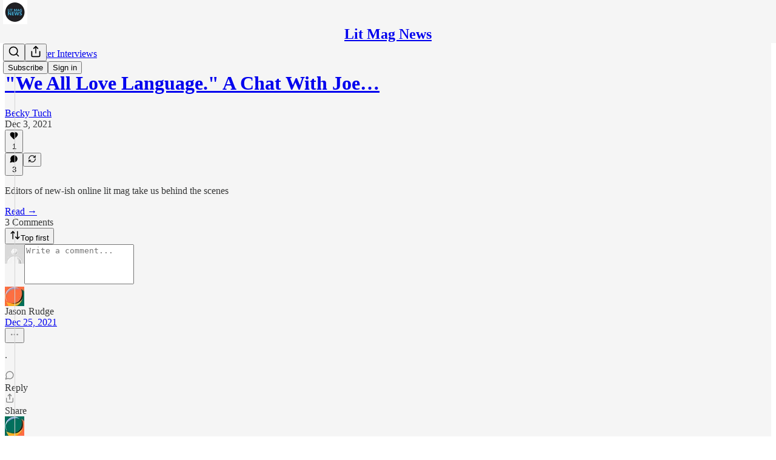

--- FILE ---
content_type: application/javascript
request_url: https://substackcdn.com/bundle/static/js/1091.26d2f496.js
body_size: 3391
content:
"use strict";(self.webpackChunksubstack=self.webpackChunksubstack||[]).push([["1091"],{50756:function(e,i,t){t.d(i,{A:()=>a});let a={container:"container-D8CZbL","videoContainer-clip":"videoContainer-clip-KcDC9v",videoContainerClip:"videoContainer-clip-KcDC9v",videoContainerWrapper:"videoContainerWrapper-VrqlAM",videoIcon:"videoIcon-JWfwBB",videoContainer:"videoContainer-S7toSI",video:"video-dep_Pc",fullScreenContainer:"fullScreenContainer-oPOI4W","playerContainer-vertical":"playerContainer-vertical-nqZGWC",playerContainerVertical:"playerContainer-vertical-nqZGWC","playerContainer-landscape":"playerContainer-landscape-R9mTfd",playerContainerLandscape:"playerContainer-landscape-R9mTfd","playerContainer-vertical_fit":"playerContainer-vertical_fit-j9atXq",playerContainerVerticalFit:"playerContainer-vertical_fit-j9atXq","videoContainer-vertical_fit":"videoContainer-vertical_fit-ku5xgX",videoContainerVerticalFit:"videoContainer-vertical_fit-ku5xgX","video-vertical_fit":"video-vertical_fit-aJ3XQJ",videoVerticalFit:"video-vertical_fit-aJ3XQJ","playerContainer-vertical_fill":"playerContainer-vertical_fill-As6E90",playerContainerVerticalFill:"playerContainer-vertical_fill-As6E90","videoContainer-vertical_fill":"videoContainer-vertical_fill-pCmPd2",videoContainerVerticalFill:"videoContainer-vertical_fill-pCmPd2","video-vertical_fill":"video-vertical_fill-UOGFke",videoVerticalFill:"video-vertical_fill-UOGFke",videoPlayer:"videoPlayer-ySwQUq",generateClips:"generateClips-qHOZUt",spinner:"spinner-FpLDBB",backDrop:"backDrop-EWGPYa",downloadModal:"downloadModal-SupuMR"}},79994:function(e,i,t){t.d(i,{X:()=>l}),t(4006),t(33031);var a=t(17402);t(15734),t(85478),t(84810),t(76528);let n=(0,a.createContext)({existingClips:[],mediaClipsRequest:null,isTranscribing:!1,podcastUpload:null,setExistingClips:()=>void 0,setIsTranscribing:()=>void 0,setMediaClipsRequest:()=>void 0,setTranscription:()=>void 0,setUploadProgress:()=>void 0,syncClips:()=>Promise.resolve(),transcription:null,transcriptionGenerated:!1,uploadProgress:null,transcodeProgress:null,setTranscodeProgress:()=>void 0,nonStandardInputReasons:{},uploadState:"no-upload",videoUpload:null,onVideoTranscodeUpdate:()=>Promise.resolve(),postMediaComposition:null,setPostMediaComposition:()=>void 0,updatingActivePostMediaComposition:!1,setUpdatingActivePostMediaComposition:()=>void 0,fetchPostMediaComposition:()=>Promise.resolve()}),l=()=>(0,a.useContext)(n)},4246:function(e,i,t){t.d(i,{Jf:()=>_,Vi:()=>T,rN:()=>A});var a=t(4006),n=t(45994),l=t(69715),o=t(86500),r=t(68410),s=t(76977),d=t(90531),c=t(7998),p=t(43959),u=t(59017),v=t(97885),h=t(31584),m=t(76670),C=t(41815),g=t(17806),y=t(50794),Y=t(82318),f=t(1235),b=t(99243);let _=e=>{var i,t,_,A;let{autoPlayMuted:T,forLiveStream:S=!1,disableSharing:w=!1,disableShortcuts:F=!1,disableTooltips:D=!1,disableCaptions:I=!1,duration:x,handle:N,hasPaywall:P=!1,hasTranscript:k=!1,hideNextVideoButton:R=!1,hidePip:O=!1,hideCaptions:E=!1,hideSettings:U=!1,isActive:M,isAudio:B=!1,isFocused:J,mediaRef:L,mediaUpload:V,podcastUpload:q,post:X,pub:K,showPaywall:W,showTranscript:z,size:G="md",onShareMenuClose:j,onShareMenuOpen:Z,onToggleShowTranscript:H,onBlur:Q,hoverOptions:$}=e,{transition:ee=.5,transitionDelay:ei=.1}=null!=$?$:{},{isClipping:et}=(0,l.MC)(),{isMobile:ea}=(0,r.sM)(),en=M&&!W,el=(0,n.li)(null),[eo,er]=(0,n.J0)(!1),[es,ed]=(0,n.J0)(!1),[ec,ep]=(0,n.J0)(null),eu=e=>{let{current:i}=L;i&&(i.isShowingCaptionsElsewhere=e),ed(e)};(0,n.vJ)(()=>{(et||T)&&ev({showCaptions:!0,userInitiated:!1})},[et,T]);let ev=e=>{let{showCaptions:i,userInitiated:t}=e;eu(i),i&&(null==eh?void 0:eh.length)&&eh[0]&&(ep(eh[0].language),t&&(0,o.u4)(o.qY.VIDEO_CLOSED_CAPTIONS_BUTTON_CLICKED,{language:eh[0].language}))};(0,n.vJ)(()=>{en||er(!1)},[en]);let eh=null!=(_=null==q||null==(i=q.transcription)?void 0:i.signed_captions)?_:[],em=!!(null==q||null==(t=q.transcription)?void 0:t.approved_at);return(0,a.FD)("div",{ref:el,style:{zIndex:et?10:+!!eo},onBlur:Q,children:[(null==N?void 0:N.active)?(0,a.Y)("div",{className:b.A.topOverlaysContainer,style:{opacity:+!!en,transform:en||ea?"translateY(0)":"translateY(-20%)"},children:(0,a.FD)(s.Ye,{justifyContent:"space-between",paddingBottom:32,children:[(0,a.Y)(s.Ye,{padding:16}),(0,a.Y)(s.Ye,{padding:16})]})}):null,(0,a.Y)("div",{}),!S&&(0,a.Y)("div",{className:b.A.settingsControlsContainer,style:{opacity:eo&&en?1:0,pointerEvents:eo?"auto":"none"},children:(0,a.FD)(s.I1,{children:[(0,a.Y)(s.Ye,{className:b.A.settingsControlsBox,children:(0,a.Y)(g.A,{hideSharePostAtCurrentTime:B,mediaRef:L,post:X,pub:K,podcastUpload:q,subtitles:ec,setSubtitles:e=>{ep(e),!e&&es?eu(!1):e&&!es&&eu(!0)},setIsSettingsOpen:er})}),(0,a.Y)("div",{style:{height:"60px"}})]})}),(0,a.FD)("div",{className:b.A.bottomControlsContainer,style:{transform:en||ea?"translateY(0)":"translateY(40px)",transition:"transform ".concat(ee,"s ease"),transitionDelay:"".concat(ei,"s")},children:[(0,a.Y)("div",{className:b.A.backDrop,style:{opacity:+!!en}}),(0,a.FD)(s.I1,{flex:"grow",gap:8,paddingY:4,children:[L.current&&q&&!P&&N&&V&&!I&&(0,a.Y)("div",{className:b.A.captionsContainer,children:(0,a.Y)(d.A,{handle:N,mediaUpload:q,showCaptions:es,size:G,subtitles:ec,videoEle:null!=(A=L.current.player)?A:null,withHighlight:et})}),(0,a.Y)("div",{className:b.A.bottomInnerControlsContainer,style:{opacity:+!!en,transition:void 0!=ee?"opacity ".concat(ee,"s ease"):"opacity 0.5s ease"},children:(0,a.FD)(s.I1,{flex:"grow",children:[!S&&(0,a.Y)(s.Ye,{flex:"grow",paddingBottom:4,children:(0,a.Y)(y.K,{disableSharing:B||w,mediaRef:L,mediaUpload:V,post:X,pub:K,size:G,onShareMenuClose:j,onShareMenuOpen:Z})}),(0,a.FD)(s.Ye,{paddingX:4,children:[(0,a.FD)(s.pT,{gap:8,alignItems:"center",children:[!S&&(0,a.Y)(m.A,{disableShortcuts:F,disableTooltips:D,isFocused:J,mediaRef:L}),!R&&(null==V?void 0:V.post_id)&&(0,a.Y)(u.A,{disableShortcuts:F,isFocused:J,postId:V.post_id,pub:K}),(0,a.Y)(f.A,{disableShortcuts:F,disableTooltips:D,isFocused:J,mediaRef:L}),!S&&(0,a.Y)(h.A,{duration:B&&null!=x?x:null,mediaRef:L})]}),(0,a.Y)(s.pT,{flex:"grow"}),(0,a.FD)(s.pT,{gap:8,alignItems:"center",children:[!B&&H&&!S&&(0,a.Y)(Y.A,{disableShortcuts:F,disableTooltips:D,disabled:P||!k,isFocused:J,showTranscript:null!=z&&z,onToggleShowTranscript:H}),!B&&!E&&!S&&(0,a.Y)(c.A,{disableShortcuts:F,disableTooltips:D,disabled:!em||P,isFocused:J,setShowCaptions:ev,showCaptions:es}),!B&&!O&&(0,a.Y)(v.A,{disableShortcuts:F,disableTooltips:D,isFocused:J,mediaRef:L}),!B&&N&&(0,a.Y)(p.A,{disableShortcuts:F,disableTooltips:D,handle:N,isFocused:J}),!S&&!U&&(0,a.Y)(C.A,{disableTooltips:D,isSettingsOpen:eo,setIsSettingsOpen:er})]})]})]})})]})]})]})},A=e=>{var i,t,l,u,v,C;let{mediaRef:g,mediaUpload:Y,handle:_,isActive:A,pub:T,size:S="sm",startTime:w,duration:F,useCaptions:D=!1,captionsStyle:I,hoverOptions:x,onBlur:N}=e,{transition:P=.5,transitionDelay:k=.1}=null!=x?x:{},{isMobile:R}=(0,r.sM)(),O=(0,n.li)(null),[E,U]=(0,n.J0)(!1),[M,B]=(0,n.J0)(null),J=null!=(v=null==Y||null==(t=Y.extractedAudio)||null==(i=t.transcription)?void 0:i.signed_captions)?v:[],L=!!(null==Y||null==(u=Y.extractedAudio)||null==(l=u.transcription)?void 0:l.approved_at);return(0,n.vJ)(()=>{let e=()=>{var e;(null==(e=g.current)?void 0:e.player)&&!isNaN(g.current.player.duration)&&(g.current.player.currentTime=w)};if(g.current){var i;null==(i=g.current.player)||i.addEventListener("durationchange",e)}return()=>{if(g.current){var i;null==(i=g.current.player)||i.removeEventListener("durationchange",e)}}},[g]),(0,a.FD)("div",{ref:O,onBlur:N,children:[(null==_?void 0:_.active)?(0,a.Y)("div",{className:b.A.topOverlaysContainer,style:{opacity:+!!A,transform:A||R?"translateY(0)":"translateY(-20%)"},children:(0,a.FD)(s.Ye,{justifyContent:"space-between",paddingBottom:32,children:[(0,a.Y)(s.Ye,{padding:16}),(0,a.Y)(s.Ye,{padding:16})]})}):null,g.current&&(null==Y?void 0:Y.extractedAudio)&&_&&D&&(0,a.Y)("div",{className:b.A.captionsContainer,style:{bottom:0},children:(0,a.Y)(d.A,{handle:_,mediaUpload:Y.extractedAudio,showCaptions:E,size:S,subtitles:M,videoEle:null!=(C=g.current.player)?C:null,captionsStyle:I,withHighlight:!0})}),(0,a.FD)("div",{className:b.A.bottomControlsContainer,style:{transform:A||R?"translateY(0)":"translateY(40px)",transition:void 0!=P?"transform ".concat(P,"s ease"):"transform 0.5s ease",transitionDelay:void 0!=k?"".concat(k,"s"):"0.1s"},children:[(0,a.Y)("div",{className:b.A.backDrop,style:{opacity:+!!A}}),(0,a.Y)(s.I1,{flex:"grow",gap:8,paddingY:4,children:(0,a.Y)("div",{className:b.A.bottomInnerControlsContainer,style:{opacity:+!!A,transition:void 0!=P?"opacity ".concat(P,"s ease"):"opacity 0.5s ease"},children:(0,a.FD)(s.I1,{flex:"grow",children:[(0,a.Y)(s.Ye,{flex:"grow",paddingBottom:4,children:(0,a.Y)(y.K,{disableSharing:!0,mediaRef:g,mediaUpload:Y,post:void 0,pub:T,size:"sm",startTime:w,endTime:F?w+F:void 0})}),(0,a.FD)(s.Ye,{paddingX:4,children:[(0,a.FD)(s.pT,{gap:8,alignItems:"center",children:[(0,a.Y)(m.A,{disableShortcuts:!0,disableTooltips:!0,isFocused:!1,mediaRef:g}),(0,a.Y)(f.A,{disableShortcuts:!0,disableTooltips:!0,isFocused:!1,mediaRef:g}),(0,a.Y)(h.P,{startTime:w,duration:null!=F?F:null,mediaRef:g})]}),(0,a.Y)(s.pT,{flex:"grow"}),(0,a.Y)(c.A,{disableShortcuts:!0,disableTooltips:!0,disabled:!L,setShowCaptions:e=>{let{showCaptions:i,userInitiated:t}=e;U(i),i&&(null==J?void 0:J.length)&&J[0]&&(B(J[0].language),t&&(0,o.u4)(o.qY.VIDEO_CLOSED_CAPTIONS_BUTTON_CLICKED,{language:J[0].language}))},showCaptions:E,isFocused:!1}),_&&(0,a.Y)(p.A,{disableShortcuts:!0,disableTooltips:!0,handle:_,isFocused:!1})]})]})})})]})]})},T=e=>{let{mediaRef:i,mediaUpload:t,isActive:l,pub:o,startTime:d,duration:c,hoverOptions:p,onBlur:u}=e,{transition:v=.5,transitionDelay:C=.1}=null!=p?p:{},{isMobile:g}=(0,r.sM)(),Y=(0,n.li)(null);return(0,n.vJ)(()=>{let e=()=>{var e;(null==(e=i.current)?void 0:e.player)&&!isNaN(i.current.player.duration)&&(i.current.player.currentTime=d)};if(i.current){var t;null==(t=i.current.player)||t.addEventListener("durationchange",e)}return()=>{if(i.current){var t;null==(t=i.current.player)||t.removeEventListener("durationchange",e)}}},[i]),(0,a.Y)("div",{ref:Y,onBlur:u,children:(0,a.FD)("div",{className:b.A.bottomControlsContainer,style:{transform:l||g?"translateY(0)":"translateY(40px)",transition:"transform ".concat(v,"s ease"),transitionDelay:"".concat(C,"s")},children:[(0,a.Y)("div",{className:b.A.backDrop,style:{opacity:+!!l}}),(0,a.Y)(s.I1,{flex:"grow",gap:8,paddingY:4,children:(0,a.Y)("div",{className:b.A.bottomInnerControlsContainer,style:{opacity:+!!l,transition:void 0!=v?"opacity ".concat(v,"s ease"):"opacity 0.5s ease"},children:(0,a.FD)(s.I1,{flex:"grow",children:[(0,a.Y)(s.Ye,{flex:"grow",paddingBottom:4,children:(0,a.Y)(y.K,{disableSharing:!0,mediaRef:i,mediaUpload:t,post:void 0,pub:o,size:"sm",startTime:d,endTime:c?d+c:void 0})}),(0,a.FD)(s.Ye,{paddingX:4,children:[(0,a.FD)(s.pT,{gap:8,alignItems:"center",children:[(0,a.Y)(m.A,{disableShortcuts:!0,disableTooltips:!0,isFocused:!1,mediaRef:i}),(0,a.Y)(f.A,{disableShortcuts:!0,disableTooltips:!0,isFocused:!1,mediaRef:i}),(0,a.Y)(h.P,{startTime:d,duration:null!=c?c:null,mediaRef:i})]}),(0,a.Y)(s.pT,{flex:"grow"})]})]})})})]})})}},96209:function(e,i,t){t.d(i,{C9:()=>a}),t(42877);let a=(e,i)=>{let t,{showLiveOverlay:a,subtitle:n,aspectRatio:l,pub:o,includeBumper:r,includeHeadlines:s,headlineText:d}=null!=i?i:{},c={skip_bumper:!r},p=!1,u=e.width&&e.height?e.width/e.height:1,v=!!e.live_stream_id,h=!(e.live_stream_id&&u>=1);if(e.liveStream){var m,C,g;p=(null!=(C=e.liveStream.joinedOrCompletedLiveStreamInvites)?C:[]).length>0,t=null!=(g=null==(m=e.liveStream.user)?void 0:m.handle)?g:void 0}return(null==o?void 0:o.author_handle)&&(t=o.author_handle),(v||a)&&(h||(c.legacy_watermark={type:"legacy_watermark",show:!1}),(u<1||["vertical_fill","vertical_fit"].includes(null!=l?l:""))&&(a&&(c.live_overlay={type:"live_overlay",position:p?"bottom":"center",subtitle:n||(t?"@".concat(t):void 0)}),c.captions={type:"captions",position:p?["center","center"]:["center",700]})),s&&d&&(c.headline={type:"headline",text:d,position:v&&p?["center","center"]:["center",142]},c.legacy_watermark={type:"legacy_watermark",show:!1},delete c.live_overlay),c}}}]);

--- FILE ---
content_type: application/javascript; charset=UTF-8
request_url: https://litmagnews.substack.com/cdn-cgi/challenge-platform/scripts/jsd/main.js
body_size: 8339
content:
window._cf_chl_opt={AKGCx8:'b'};~function(z6,Gt,GW,GY,Gx,Gf,Gq,Gm,z0,z2){z6=o,function(F,G,zx,z5,z,X){for(zx={F:558,G:575,z:494,X:379,E:500,N:425,P:571,a:394,c:471,y:377},z5=o,z=F();!![];)try{if(X=parseInt(z5(zx.F))/1+parseInt(z5(zx.G))/2+parseInt(z5(zx.z))/3*(parseInt(z5(zx.X))/4)+-parseInt(z5(zx.E))/5+-parseInt(z5(zx.N))/6*(parseInt(z5(zx.P))/7)+-parseInt(z5(zx.a))/8*(parseInt(z5(zx.c))/9)+parseInt(z5(zx.y))/10,G===X)break;else z.push(z.shift())}catch(E){z.push(z.shift())}}(J,626698),Gt=this||self,GW=Gt[z6(458)],GY={},GY[z6(596)]='o',GY[z6(586)]='s',GY[z6(505)]='u',GY[z6(610)]='z',GY[z6(461)]='n',GY[z6(427)]='I',GY[z6(480)]='b',Gx=GY,Gt[z6(519)]=function(F,G,z,X,X0,zM,zv,zJ,E,P,y,B,Q,S,U){if(X0={F:430,G:470,z:491,X:466,E:537,N:498,P:576,a:481,c:390,y:576,d:390,B:387,b:520,n:460,Q:518,S:408,U:491,g:435,i:594,Z:514,e:416,I:433},zM={F:440,G:518,z:470,X:403},zv={F:510,G:463,z:441,X:406},zJ=z6,E={'oMFnk':function(g,i){return i===g},'OfCXL':function(g,i){return g(i)},'CxPXy':function(g,i){return g<i},'HPGIK':function(g,i,Z,I){return g(i,Z,I)},'OgmvF':zJ(X0.F),'IQPcK':function(g,i){return g+i},'vQDsI':function(g,i,Z){return g(i,Z)},'uQkFQ':function(g,i){return g+i}},E[zJ(X0.G)](null,G)||void 0===G)return X;for(P=E[zJ(X0.z)](Gs,G),F[zJ(X0.X)][zJ(X0.E)]&&(P=P[zJ(X0.N)](F[zJ(X0.X)][zJ(X0.E)](G))),P=F[zJ(X0.P)][zJ(X0.a)]&&F[zJ(X0.c)]?F[zJ(X0.y)][zJ(X0.a)](new F[(zJ(X0.d))](P)):function(i,zF,Z){for(zF=zJ,i[zF(zM.F)](),Z=0;Z<i[zF(zM.G)];E[zF(zM.z)](i[Z],i[Z+1])?i[zF(zM.X)](Z+1,1):Z+=1);return i}(P),y='nAsAaAb'.split('A'),y=y[zJ(X0.B)][zJ(X0.b)](y),B=0;E[zJ(X0.n)](B,P[zJ(X0.Q)]);Q=P[B],S=E[zJ(X0.S)](GV,F,G,Q),E[zJ(X0.U)](y,S)?(U='s'===S&&!F[zJ(X0.g)](G[Q]),E[zJ(X0.i)]===z+Q?N(E[zJ(X0.Z)](z,Q),S):U||E[zJ(X0.e)](N,E[zJ(X0.I)](z,Q),G[Q])):N(z+Q,S),B++);return X;function N(i,Z,zo){zo=zJ,Object[zo(zv.F)][zo(zv.G)][zo(zv.z)](X,Z)||(X[Z]=[]),X[Z][zo(zv.X)](i)}},Gf=z6(375)[z6(404)](';'),Gq=Gf[z6(387)][z6(520)](Gf),Gt[z6(389)]=function(F,G,X5,zr,z,X,E,N,P){for(X5={F:410,G:518,z:506,X:552,E:483,N:406,P:428,a:529},zr=z6,z={'nPyfz':function(B,n){return B<n},'tpvef':function(y,B){return y(B)},'cjhjJ':function(B,n){return B+n}},X=Object[zr(X5.F)](G),E=0;E<X[zr(X5.G)];E++)if(N=X[E],N==='f'&&(N='N'),F[N]){for(P=0;z[zr(X5.z)](P,G[X[E]][zr(X5.G)]);-1===F[N][zr(X5.X)](G[X[E]][P])&&(z[zr(X5.E)](Gq,G[X[E]][P])||F[N][zr(X5.N)](z[zr(X5.P)]('o.',G[X[E]][P]))),P++);}else F[N]=G[X[E]][zr(X5.a)](function(y){return'o.'+y})},Gm=null,z0=GM(),z2=function(Eu,Ea,EP,EN,EE,EX,zg,G,z,X,E){return Eu={F:370,G:572,z:563,X:378,E:447},Ea={F:534,G:543,z:385,X:499,E:598,N:443,P:478,a:598,c:477,y:426,d:386,B:598,b:545,n:426,Q:478,S:406,U:420,g:550,i:550,Z:534,e:455,I:467,A:496,l:584,O:598,H:445,R:527,W:598,Y:418,x:607,T:445,V:528,s:407,f:468,C:468,m:598,k:557},EP={F:518},EN={F:372},EE={F:518,G:468,z:510,X:463,E:441,N:510,P:463,a:510,c:450,y:372,d:606,B:406,b:393,n:496,Q:534,S:530,U:548,g:605,i:469,Z:498,e:410,I:411,A:598,l:567,O:383,H:467,R:406,W:496,Y:598,x:516,T:516,V:371,s:508,f:531,C:589,m:431,k:524,h:583,D:532,L:510,j:441,K:406,v:372,M:545,J0:406,J1:398,J2:383,J3:533,J4:406,J5:472,J6:406,J7:496,J8:598,J9:584,JJ:380,Jo:499,JF:602,Jr:406,JG:499,Jz:406,JX:407},EX={F:566,G:475},zg=z6,G={'fisls':zg(Eu.F),'TLmcT':function(N,P){return N>P},'QYEBw':function(N,P){return N<P},'QEyEU':function(N,P){return N<<P},'vTElS':function(N,P){return N==P},'nOFTv':function(N,P){return P!==N},'AQHfr':zg(Eu.G),'JmTPJ':function(N,P){return N-P},'btcVS':function(N,P){return N>P},'bvqnO':function(N,P){return N<P},'uIvhP':function(N,P){return N|P},'UXOVC':function(N,P){return P&N},'sUyJE':function(N,P){return P&N},'uBStU':function(N,P){return N<P},'HgYUz':function(N,P){return N<<P},'bQfjG':function(N,P){return P&N},'yTIJp':function(N,P){return N<P},'WgKZj':function(N,P){return P&N},'dyLaH':function(N,P){return N(P)},'fJkXg':function(N,P){return P|N},'TgPMW':function(N){return N()},'gCrjn':function(N,P){return N&P},'kXcdq':function(N,P){return P*N},'ZyxqS':function(N,P){return N!=P},'suQQY':function(N,P){return N==P},'KCtsO':function(N,P){return N(P)},'kwVQO':function(N,P){return P!==N},'hsxks':zg(Eu.z),'HBvRp':function(N,P){return N(P)},'gGvEz':function(N,P){return N-P},'xzeHe':function(N,P){return P!=N},'FBfkh':function(N,P){return N&P},'yXrig':function(N,P){return N-P}},z=String[zg(Eu.X)],X={'h':function(N,Ez,zi,P,a){return Ez={F:566,G:468},zi=zg,P={},P[zi(EX.F)]=zi(EX.G),a=P,N==null?'':X.g(N,6,function(c,zZ){return zZ=zi,a[zZ(Ez.F)][zZ(Ez.G)](c)})},'g':function(N,P,y,zw,B,Q,S,U,i,Z,I,A,O,H,R,s,W,Y,x,V){if(zw=zg,null==N)return'';for(Q={},S={},U='',i=2,Z=3,I=2,A=[],O=0,H=0,R=0;R<N[zw(EE.F)];R+=1)if(W=N[zw(EE.G)](R),Object[zw(EE.z)][zw(EE.X)][zw(EE.E)](Q,W)||(Q[W]=Z++,S[W]=!0),Y=U+W,Object[zw(EE.N)][zw(EE.P)][zw(EE.E)](Q,Y))U=Y;else{if(Object[zw(EE.a)][zw(EE.P)][zw(EE.E)](S,U)){if(G[zw(EE.c)](256,U[zw(EE.y)](0))){for(B=0;G[zw(EE.d)](B,I);O<<=1,P-1==H?(H=0,A[zw(EE.B)](y(O)),O=0):H++,B++);for(x=U[zw(EE.y)](0),B=0;8>B;O=G[zw(EE.b)](O,1)|1.99&x,G[zw(EE.n)](H,P-1)?(H=0,A[zw(EE.B)](y(O)),O=0):H++,x>>=1,B++);}else if(G[zw(EE.Q)](zw(EE.S),G[zw(EE.U)])){for(x=1,B=0;B<I;O=O<<1.98|x,H==G[zw(EE.g)](P,1)?(H=0,A[zw(EE.B)](y(O)),O=0):H++,x=0,B++);for(x=U[zw(EE.y)](0),B=0;G[zw(EE.i)](16,B);O=1.38&x|O<<1.89,P-1==H?(H=0,A[zw(EE.B)](y(O)),O=0):H++,x>>=1,B++);}else{for(V=[];P!==null;V=V[zw(EE.Z)](V[zw(EE.e)](B)),y=x[zw(EE.I)](B));return V}i--,i==0&&(i=Math[zw(EE.A)](2,I),I++),delete S[U]}else for(x=Q[U],B=0;G[zw(EE.l)](B,I);O=G[zw(EE.O)](G[zw(EE.b)](O,1),G[zw(EE.H)](x,1)),G[zw(EE.n)](H,P-1)?(H=0,A[zw(EE.R)](y(O)),O=0):H++,x>>=1,B++);U=(i--,G[zw(EE.W)](0,i)&&(i=Math[zw(EE.Y)](2,I),I++),Q[Y]=Z++,String(W))}if(''!==U){if(G[zw(EE.Q)](zw(EE.x),zw(EE.T)))s={},s[zw(EE.V)]=zw(EE.s),s[zw(EE.f)]=E.r,s[zw(EE.C)]=G[zw(EE.m)],s[zw(EE.k)]=N,X[zw(EE.h)][zw(EE.D)](s,'*');else{if(Object[zw(EE.L)][zw(EE.P)][zw(EE.j)](S,U)){if(256>U[zw(EE.y)](0)){for(B=0;B<I;O<<=1,H==P-1?(H=0,A[zw(EE.K)](y(O)),O=0):H++,B++);for(x=U[zw(EE.v)](0),B=0;8>B;O=O<<1.68|G[zw(EE.M)](x,1),H==P-1?(H=0,A[zw(EE.J0)](y(O)),O=0):H++,x>>=1,B++);}else{for(x=1,B=0;G[zw(EE.J1)](B,I);O=G[zw(EE.J2)](G[zw(EE.J3)](O,1),x),H==P-1?(H=0,A[zw(EE.J4)](y(O)),O=0):H++,x=0,B++);for(x=U[zw(EE.y)](0),B=0;16>B;O=O<<1|G[zw(EE.J5)](x,1),P-1==H?(H=0,A[zw(EE.J6)](y(O)),O=0):H++,x>>=1,B++);}i--,G[zw(EE.J7)](0,i)&&(i=Math[zw(EE.J8)](2,I),I++),delete S[U]}else for(x=Q[U],B=0;G[zw(EE.J9)](B,I);O=G[zw(EE.O)](O<<1.9,G[zw(EE.JJ)](x,1)),H==P-1?(H=0,A[zw(EE.J4)](G[zw(EE.Jo)](y,O)),O=0):H++,x>>=1,B++);i--,0==i&&I++}}for(x=2,B=0;B<I;O=G[zw(EE.JF)](O<<1,x&1.19),H==P-1?(H=0,A[zw(EE.Jr)](G[zw(EE.JG)](y,O)),O=0):H++,x>>=1,B++);for(;;)if(O<<=1,H==P-1){A[zw(EE.Jz)](y(O));break}else H++;return A[zw(EE.JX)]('')},'j':function(N,ze){return ze=zg,N==null?'':N==''?null:X.i(N[ze(EP.F)],32768,function(P,zI){return zI=ze,N[zI(EN.F)](P)})},'i':function(N,P,y,zA,B,Q,S,U,i,Z,I,A,O,H,R,W,x,Y){if(zA=zg,G[zA(Ea.F)](zA(Ea.G),zA(Ea.z))){for(B=[],Q=4,S=4,U=3,i=[],A=G[zA(Ea.X)](y,0),O=P,H=1,Z=0;3>Z;B[Z]=Z,Z+=1);for(R=0,W=Math[zA(Ea.E)](2,2),I=1;W!=I;Y=G[zA(Ea.N)](A,O),O>>=1,0==O&&(O=P,A=y(H++)),R|=G[zA(Ea.P)](0<Y?1:0,I),I<<=1);switch(R){case 0:for(R=0,W=Math[zA(Ea.a)](2,8),I=1;G[zA(Ea.c)](I,W);Y=O&A,O>>=1,G[zA(Ea.y)](0,O)&&(O=P,A=G[zA(Ea.d)](y,H++)),R|=I*(0<Y?1:0),I<<=1);x=z(R);break;case 1:for(R=0,W=Math[zA(Ea.B)](2,16),I=1;I!=W;Y=G[zA(Ea.b)](A,O),O>>=1,G[zA(Ea.n)](0,O)&&(O=P,A=y(H++)),R|=G[zA(Ea.Q)](0<Y?1:0,I),I<<=1);x=z(R);break;case 2:return''}for(Z=B[3]=x,i[zA(Ea.S)](x);;)if(G[zA(Ea.U)](G[zA(Ea.g)],G[zA(Ea.i)]))return G[zA(Ea.Z)](G[zA(Ea.e)](G),null);else{if(H>N)return'';for(R=0,W=Math[zA(Ea.E)](2,U),I=1;G[zA(Ea.c)](I,W);Y=G[zA(Ea.I)](A,O),O>>=1,G[zA(Ea.A)](0,O)&&(O=P,A=y(H++)),R|=(G[zA(Ea.l)](0,Y)?1:0)*I,I<<=1);switch(x=R){case 0:for(R=0,W=Math[zA(Ea.O)](2,8),I=1;W!=I;Y=A&O,O>>=1,0==O&&(O=P,A=G[zA(Ea.H)](y,H++)),R|=(0<Y?1:0)*I,I<<=1);B[S++]=z(R),x=G[zA(Ea.R)](S,1),Q--;break;case 1:for(R=0,W=Math[zA(Ea.W)](2,16),I=1;G[zA(Ea.Y)](I,W);Y=G[zA(Ea.x)](A,O),O>>=1,0==O&&(O=P,A=G[zA(Ea.T)](y,H++)),R|=(0<Y?1:0)*I,I<<=1);B[S++]=z(R),x=G[zA(Ea.V)](S,1),Q--;break;case 2:return i[zA(Ea.s)]('')}if(Q==0&&(Q=Math[zA(Ea.O)](2,U),U++),B[x])x=B[x];else if(x===S)x=Z+Z[zA(Ea.f)](0);else return null;i[zA(Ea.S)](x),B[S++]=Z+x[zA(Ea.C)](0),Q--,Z=x,Q==0&&(Q=Math[zA(Ea.m)](2,U),U++)}}else return z[zA(Ea.k)]()<X}},E={},E[zg(Eu.E)]=X.h,E}(),z3();function Gj(Xc,zc,F,G){return Xc={F:569,G:578,z:419},zc=z6,F={'enHPv':function(z,X){return z(X)}},G=Gt[zc(Xc.F)],Math[zc(Xc.G)](+F[zc(Xc.z)](atob,G.t))}function GK(XB,zy,G,z,X,E,N,P,a){for(XB={F:414,G:456,z:400,X:404,E:578,N:502,P:456},zy=z6,G={},G[zy(XB.F)]=function(c,d){return c/d},G[zy(XB.G)]=function(c,d){return c-d},z=G,X=zy(XB.z)[zy(XB.X)]('|'),E=0;!![];){switch(X[E++]){case'0':N=Math[zy(XB.E)](z[zy(XB.F)](Date[zy(XB.N)](),1e3));continue;case'1':if(z[zy(XB.P)](N,P)>a)return![];continue;case'2':P=Gj();continue;case'3':a=3600;continue;case'4':return!![]}break}}function z3(EI,Ee,EZ,zl,F,G,z,X,E){if(EI={F:565,G:405,z:488,X:459,E:569,N:592,P:579,a:381,c:473,y:437,d:421,B:421,b:564,n:439,Q:439},Ee={F:608,G:473,z:437,X:439},EZ={F:492,G:454,z:482,X:413,E:417,N:608},zl=z6,F={'NqQCY':zl(EI.F),'qZgCV':function(N){return N()},'azizx':zl(EI.G),'Caiyi':function(N){return N()},'uNqQi':zl(EI.z),'FKHwl':zl(EI.X)},G=Gt[zl(EI.E)],!G)return;if(!F[zl(EI.N)](GK))return F[zl(EI.P)]!==zl(EI.a);(z=![],X=function(Ei,Eg,En,zO,P,a){if(Ei={F:482,G:413,z:413,X:536,E:453,N:406,P:600,a:372,c:376,y:570,d:406},Eg={F:454},En={F:492},zO=zl,P={},P[zO(EZ.F)]=function(c,d){return d==c},P[zO(EZ.G)]=function(c,d){return c<<d},P[zO(EZ.z)]=function(c,d){return d===c},P[zO(EZ.X)]=F[zO(EZ.E)],a=P,!z){if(z=!![],!F[zO(EZ.N)](GK))return;Gk(function(c,zt,y){if(zt=zO,y={'AXehG':function(d,B,zH){return zH=o,a[zH(En.F)](d,B)},'UZTsu':function(d,B){return d-B},'YtQRK':function(d,B){return d(B)},'TYArX':function(d,B){return d>B},'LjBGq':function(d,B,zR){return zR=o,a[zR(Eg.F)](d,B)}},a[zt(Ei.F)](a[zt(Ei.G)],a[zt(Ei.z)]))z4(G,c);else{for(T=0;V<s;C<<=1,y[zt(Ei.X)](m,y[zt(Ei.E)](k,1))?(h=0,D[zt(Ei.N)](y[zt(Ei.P)](L,j)),K=0):v++,f++);for(M=J0[zt(Ei.a)](0),J1=0;y[zt(Ei.c)](8,J2);J4=y[zt(Ei.y)](J5,1)|1&J6,J7==y[zt(Ei.E)](J8,1)?(J9=0,JJ[zt(Ei.d)](Jo(JF)),Jr=0):JG++,Jz>>=1,J3++);}})}},GW[zl(EI.c)]!==F[zl(EI.y)])?X():Gt[zl(EI.d)]?GW[zl(EI.B)](F[zl(EI.b)],X):(E=GW[zl(EI.n)]||function(){},GW[zl(EI.Q)]=function(zW){zW=zl,F[zW(Ee.F)](E),GW[zW(Ee.G)]!==F[zW(Ee.z)]&&(GW[zW(Ee.X)]=E,X())})}function Gp(XX,zN,F){return XX={F:397},zN=z6,F={'ueFJC':function(G){return G()}},F[zN(XX.F)](Gh)!==null}function GD(XP,XN,zP,F,G){if(XP={F:574},XN={F:574},zP=z6,F={'wWimH':function(z){return z()}},G=F[zP(XP.F)](Gh),null===G)return;Gm=(Gm&&clearTimeout(Gm),setTimeout(function(za){za=zP,F[za(XN.F)](Gk)},1e3*G))}function z4(z,X,EA,zY,E,N){if(EA={F:452,G:582,z:371,X:508,E:531,N:589,P:583,a:532,c:371,y:531,d:370,B:524,b:532},zY=z6,!z[zY(EA.F)])return;X===zY(EA.G)?(E={},E[zY(EA.z)]=zY(EA.X),E[zY(EA.E)]=z.r,E[zY(EA.N)]=zY(EA.G),Gt[zY(EA.P)][zY(EA.a)](E,'*')):(N={},N[zY(EA.c)]=zY(EA.X),N[zY(EA.y)]=z.r,N[zY(EA.N)]=zY(EA.d),N[zY(EA.B)]=X,Gt[zY(EA.P)][zY(EA.b)](N,'*'))}function Gv(F,G,XO,Xl,XA,Xw,zd,z,X,E,N){XO={F:401,G:581,z:582,X:446,E:542,N:423,P:539,a:569,c:436,y:580,d:517,B:415,b:438,n:553,Q:521,S:560,U:591,g:577,i:452,Z:590,e:544,I:487,A:493,l:515,O:515,H:457,R:515,W:497,Y:447,x:485},Xl={F:444},XA={F:585,G:597,z:595,X:464,E:484,N:465,P:451,a:522,c:464,y:501,d:541,B:507},Xw={F:541,G:590},zd=z6,z={'BaBNp':function(P,a){return P(a)},'XGzjY':function(P,a){return a===P},'LiKCf':function(P,a,c){return P(a,c)},'OSADB':function(P,a){return P!==a},'LQEDA':zd(XO.F),'XuxHe':zd(XO.G),'KQwxk':function(P,a){return P(a)},'AgggC':zd(XO.z),'EZjpL':function(P,a){return P(a)},'DrwBD':zd(XO.X),'rrKNb':zd(XO.E),'joiaE':zd(XO.N),'ydqji':function(P,a){return P+a},'nfvpL':function(P,a){return P+a},'GkfjY':zd(XO.P)},X=Gt[zd(XO.a)],console[zd(XO.c)](Gt[zd(XO.y)]),E=new Gt[(zd(XO.d))](),E[zd(XO.B)](z[zd(XO.b)],z[zd(XO.n)](z[zd(XO.Q)](zd(XO.S),Gt[zd(XO.y)][zd(XO.U)])+z[zd(XO.g)],X.r)),X[zd(XO.i)]&&(E[zd(XO.Z)]=5e3,E[zd(XO.e)]=function(zB){zB=zd,z[zB(Xw.F)](G,zB(Xw.G))}),E[zd(XO.I)]=function(XI,zb,P,c){if(XI={F:535},zb=zd,P={'ydxgG':function(a){return a()}},z[zb(XA.F)](z[zb(XA.G)],z[zb(XA.z)]))E[zb(XA.X)]>=200&&E[zb(XA.X)]<300?z[zb(XA.E)](G,z[zb(XA.N)]):z[zb(XA.P)](G,z[zb(XA.a)]+E[zb(XA.c)]);else{if(c=a(),z[zb(XA.y)](c,null))return;B=(c&&z[zb(XA.d)](Q,S),z[zb(XA.B)](b,function(zn){zn=zb,P[zn(XI.F)](c)},1e3*c))}},E[zd(XO.A)]=function(zQ){zQ=zd,G(z[zQ(Xl.F)])},N={'t':Gj(),'lhr':GW[zd(XO.l)]&&GW[zd(XO.O)][zd(XO.H)]?GW[zd(XO.R)][zd(XO.H)]:'','api':X[zd(XO.i)]?!![]:![],'c':Gp(),'payload':F},E[zd(XO.W)](z2[zd(XO.Y)](JSON[zd(XO.x)](N)))}function o(F,r,G,z){return F=F-370,G=J(),z=G[F],z}function GL(F,Xa,zu){return Xa={F:557},zu=z6,Math[zu(Xa.F)]()<F}function GC(X6,zG,X,E,N,P,a,c,y,d,B){E=(X6={F:384,G:474,z:479,X:404,E:554,N:568,P:442,a:523,c:561,y:409,d:434,B:412,b:429,n:388,Q:513},zG=z6,X={},X[zG(X6.F)]=zG(X6.G),X);try{for(N=zG(X6.z)[zG(X6.X)]('|'),P=0;!![];){switch(N[P++]){case'0':c=pRIb1(a,a[zG(X6.E)]||a[zG(X6.N)],'n.',c);continue;case'1':a=d[zG(X6.P)];continue;case'2':d[zG(X6.a)]='-1';continue;case'3':c={};continue;case'4':GW[zG(X6.c)][zG(X6.y)](d);continue;case'5':d[zG(X6.d)]=E[zG(X6.F)];continue;case'6':c=pRIb1(a,d[zG(X6.B)],'d.',c);continue;case'7':return y={},y.r=c,y.e=null,y;case'8':c=pRIb1(a,a,'',c);continue;case'9':GW[zG(X6.c)][zG(X6.b)](d);continue;case'10':d=GW[zG(X6.n)](zG(X6.Q));continue}break}}catch(b){return B={},B.r={},B.e=b,B}}function Gh(XG,zE,G,z,X,E){return XG={F:373,G:569,z:461},zE=z6,G={},G[zE(XG.F)]=function(N,P){return P!==N},z=G,X=Gt[zE(XG.G)],!X?null:(E=X.i,z[zE(XG.F)](typeof E,zE(XG.z))||E<30)?null:E}function Gs(F,zm,z9,G){for(zm={F:498,G:410,z:411},z9=z6,G=[];F!==null;G=G[z9(zm.F)](Object[z9(zm.G)](F)),F=Object[z9(zm.z)](F));return G}function Gk(F,XF,Xo,zz,G,z){XF={F:422,G:540,z:603,X:424,E:525,N:503,P:476},Xo={F:374,G:555},zz=z6,G={'FVwWt':function(X,E){return X===E},'CGVQP':function(X){return X()},'zyadv':function(X,E){return X!==E},'rezkJ':function(X,E,N){return X(E,N)},'xBjEo':zz(XF.F)},z=G[zz(XF.G)](GC),Gv(z.r,function(X,zX){zX=zz,G[zX(Xo.F)](typeof F,zX(Xo.G))&&F(X),GD()}),z.e&&(G[zz(XF.z)](zz(XF.X),zz(XF.E))?G[zz(XF.N)](z1,G[zz(XF.P)],z.e):G())}function GV(G,z,X,zC,z8,E,N,P,y,B,n){for(zC={F:512,G:562,z:546,X:588,E:448,N:512,P:404,a:588,c:555,y:576,d:462,B:588,b:596,n:402},z8=z6,E={},E[z8(zC.F)]=z8(zC.G),E[z8(zC.z)]=function(Q,S){return S===Q},E[z8(zC.X)]=function(Q,S){return Q==S},E[z8(zC.E)]=function(Q,S){return S==Q},N=E,P=N[z8(zC.N)][z8(zC.P)]('|'),y=0;!![];){switch(P[y++]){case'0':if(N[z8(zC.z)](!1,n))return'F';continue;case'1':return N[z8(zC.a)](z8(zC.c),B)?GT(G,n)?'N':'f':Gx[B]||'?';case'2':B=typeof n;continue;case'3':if(G[z8(zC.y)][z8(zC.d)](n))return'a';continue;case'4':try{n=z[X]}catch(Q){return'i'}continue;case'5':if(!0===n)return'T';continue;case'6':if(N[z8(zC.B)](z8(zC.b),typeof n))try{if(z8(zC.c)==typeof n[z8(zC.n)])return n[z8(zC.n)](function(){}),'p'}catch(S){}continue;case'7':continue;case'8':if(N[z8(zC.z)](n,G[z8(zC.y)]))return'D';continue;case'9':if(N[z8(zC.E)](null,n))return void 0===n?'u':'x';continue}break}}function z1(X,E,XT,zU,N,P,a,c,y,d,B,b,n,Q,S){if(XT={F:526,G:449,z:604,X:560,E:549,N:382,P:593,a:526,c:489,y:402,d:399,B:392,b:396,n:404,Q:590,S:569,U:538,g:580,i:547,Z:580,e:504,I:490,A:580,l:495,O:551,H:544,R:415,W:423,Y:573,x:511,T:371,V:486,s:497,f:447,C:395,m:587,k:391,h:591,D:599,L:556,j:517},zU=z6,N={'PUnrh':function(U,g){return U(g)},'aPvKD':zU(XT.F),'nnDgM':zU(XT.G),'ELcpT':zU(XT.z),'QspMV':function(U,g){return U+g},'lRCcP':function(U,g){return U+g},'KDWTp':zU(XT.X),'nwQTf':zU(XT.E),'UzvDB':zU(XT.N)},!N[zU(XT.P)](GL,0))return zU(XT.a)!==N[zU(XT.c)]?(B[zU(XT.y)](function(){}),'p'):![];a=(P={},P[zU(XT.d)]=X,P[zU(XT.B)]=E,P);try{for(c=N[zU(XT.b)][zU(XT.n)]('|'),y=0;!![];){switch(c[y++]){case'0':S[zU(XT.Q)]=2500;continue;case'1':d=Gt[zU(XT.S)];continue;case'2':b=(B={},B[zU(XT.U)]=Gt[zU(XT.g)][zU(XT.U)],B[zU(XT.i)]=Gt[zU(XT.Z)][zU(XT.i)],B[zU(XT.e)]=Gt[zU(XT.Z)][zU(XT.e)],B[zU(XT.I)]=Gt[zU(XT.A)][zU(XT.l)],B[zU(XT.O)]=z0,B);continue;case'3':S[zU(XT.H)]=function(){};continue;case'4':S[zU(XT.R)](zU(XT.W),Q);continue;case'5':n={},n[zU(XT.Y)]=a,n[zU(XT.x)]=b,n[zU(XT.T)]=N[zU(XT.V)],S[zU(XT.s)](z2[zU(XT.f)](n));continue;case'6':Q=N[zU(XT.C)](N[zU(XT.m)](N[zU(XT.k)]+Gt[zU(XT.g)][zU(XT.h)],N[zU(XT.D)]),d.r)+N[zU(XT.L)];continue;case'7':S=new Gt[(zU(XT.j))]();continue}break}}catch(g){}}function GM(XH,zS){return XH={F:559,G:559},zS=z6,crypto&&crypto[zS(XH.F)]?crypto[zS(XH.G)]():''}function J(El){return El='send,concat,dyLaH,5920820CYOuuU,XGzjY,now,rezkJ,LRmiB4,undefined,nPyfz,LiKCf,cloudflare-invisible,Function,prototype,chctx,rUlDP,iframe,IQPcK,location,ceXGU,XMLHttpRequest,length,pRIb1,bind,nfvpL,DrwBD,tabIndex,detail,ROBLh,vdhsD,gGvEz,yXrig,map,qLqfD,sid,postMessage,HgYUz,nOFTv,ydxgG,AXehG,getOwnPropertyNames,CnwA5,/jsd/oneshot/d251aa49a8a3/0.7646433926896612:1768594345:LWDrogVmPqc-139dDyxuWOLiao0insqXGsvgGscGPEc/,CGVQP,BaBNp,xhr-error,nGLLP,ontimeout,sUyJE,APbBZ,SSTpq3,AQHfr,/b/ov1/0.7646433926896612:1768594345:LWDrogVmPqc-139dDyxuWOLiao0insqXGsvgGscGPEc/,hsxks,JBxy9,indexOf,ydqji,clientInformation,function,UzvDB,random,201541dBkzFy,randomUUID,/cdn-cgi/challenge-platform/h/,body,7|4|9|6|3|8|5|0|2|1,yQMvG,FKHwl,xLakW,LCbkI,bvqnO,navigator,__CF$cv$params,LjBGq,148617SbvtDB,iwqSX,errorInfoObject,wWimH,2064282RiBnao,Array,GkfjY,floor,uNqQi,_cf_chl_opt,uiWBO,success,parent,yTIJp,OSADB,string,lRCcP,Ejqvx,event,timeout,AKGCx8,Caiyi,PUnrh,OgmvF,XuxHe,object,LQEDA,pow,nwQTf,YtQRK,JmGOH,fJkXg,zyadv,jsd,JmTPJ,QYEBw,FBfkh,qZgCV,[native code],symbol,error,source,charCodeAt,VlbDA,FVwWt,_cf_chl_opt;JJgc4;PJAn2;kJOnV9;IWJi4;OHeaY1;DqMg0;FKmRv9;LpvFx1;cAdz2;PqBHf2;nFZCC5;ddwW5;pRIb1;rxvNi8;RrrrA2;erHi9,TYArX,7634870ZTUgMD,fromCharCode,146424EFCemo,WgKZj,TGeqM,/invisible/jsd,uIvhP,BfAPl,eoxzM,KCtsO,includes,createElement,rxvNi8,Set,KDWTp,TYlZ6,QEyEU,88648gotLul,QspMV,nnDgM,ueFJC,uBStU,AdeF3,3|2|0|1|4,dMCcF,catch,splice,split,loading,push,join,HPGIK,removeChild,keys,getPrototypeOf,contentDocument,BOlVZ,URzFv,open,vQDsI,NqQCY,xzeHe,enHPv,kwVQO,addEventListener,error on cf_chl_props,POST,GYZas,132iGtPqB,suQQY,bigint,cjhjJ,appendChild,d.cookie,fisls,toString,uQkFQ,style,isNaN,log,azizx,joiaE,onreadystatechange,sort,call,contentWindow,gCrjn,rrKNb,HBvRp,http-code:,gRAIAZ,kLAJf,1|6|7|4|0|3|2|5,TLmcT,EZjpL,api,UZTsu,VzLgv,TgPMW,bOaMx,href,document,DOMContentLoaded,CxPXy,number,isArray,hasOwnProperty,status,AgggC,Object,UXOVC,charAt,btcVS,oMFnk,99dGzjsC,bQfjG,readyState,display: none,w5XtBz3oeuS7scQkyn8WiR+CEg14p-xOfUdIP0bVlTAY2rHNFGhK9ajL$DvmJM6qZ,xBjEo,ZyxqS,kXcdq,10|5|2|9|1|3|8|0|6|4|7,boolean,from,ODLPY,tpvef,KQwxk,stringify,ELcpT,onload,SxnlD,aPvKD,pkLOA2,OfCXL,kNpeB,onerror,33EdsKtv,aUjz8,vTElS'.split(','),J=function(){return El},J()}function GT(G,z,zT,z7,X,E){return zT={F:601,G:609,z:509,X:509,E:510,N:432,P:441,a:552,c:601},z7=z6,X={},X[z7(zT.F)]=z7(zT.G),E=X,z instanceof G[z7(zT.z)]&&0<G[z7(zT.X)][z7(zT.E)][z7(zT.N)][z7(zT.P)](z)[z7(zT.a)](E[z7(zT.c)])}}()